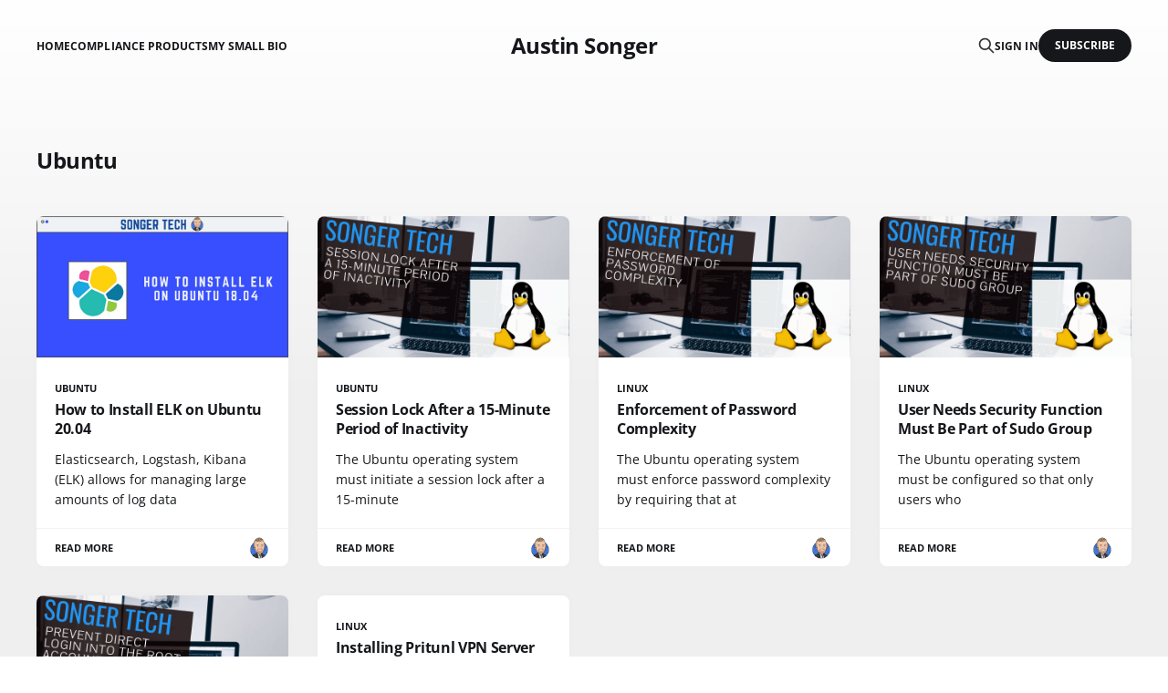

--- FILE ---
content_type: text/html; charset=utf-8
request_url: https://www.songer.pro/tag/ubuntu/
body_size: 3494
content:
<!DOCTYPE html>
<html lang="en">

<head>
    <meta charset="utf-8">
    <meta name="viewport" content="width=device-width, initial-scale=1">
    <title>Ubuntu - Austin Songer</title>
    <link rel="stylesheet" href="/assets/built/screen.css?v=21e8eee1f1">

    <link rel="canonical" href="https://www.songer.pro/tag/ubuntu/">
    <meta name="referrer" content="no-referrer-when-downgrade">
    
    <meta property="og:site_name" content="Austin Songer">
    <meta property="og:type" content="website">
    <meta property="og:title" content="Ubuntu - Austin Songer">
    <meta property="og:url" content="https://www.songer.pro/tag/ubuntu/">
    <meta name="twitter:card" content="summary">
    <meta name="twitter:title" content="Ubuntu - Austin Songer">
    <meta name="twitter:url" content="https://www.songer.pro/tag/ubuntu/">
    <meta name="twitter:site" content="@TheAustinSonger">
    
    <script type="application/ld+json">
{
    "@context": "https://schema.org",
    "@type": "Series",
    "publisher": {
        "@type": "Organization",
        "name": "Austin Songer",
        "url": "https://www.songer.pro/",
        "logo": {
            "@type": "ImageObject",
            "url": "https://www.songer.pro/favicon.ico",
            "width": 48,
            "height": 48
        }
    },
    "url": "https://www.songer.pro/tag/ubuntu/",
    "name": "Ubuntu",
    "mainEntityOfPage": "https://www.songer.pro/tag/ubuntu/"
}
    </script>

    <meta name="generator" content="Ghost 5.120">
    <link rel="alternate" type="application/rss+xml" title="Austin Songer" href="https://www.songer.pro/rss/">
    <script defer src="https://cdn.jsdelivr.net/ghost/portal@~2.51/umd/portal.min.js" data-i18n="true" data-ghost="https://www.songer.pro/" data-key="edf7f84a351d08725b660672f7" data-api="https://www.songer.pro/ghost/api/content/" data-locale="en" crossorigin="anonymous"></script><style id="gh-members-styles">.gh-post-upgrade-cta-content,
.gh-post-upgrade-cta {
    display: flex;
    flex-direction: column;
    align-items: center;
    font-family: -apple-system, BlinkMacSystemFont, 'Segoe UI', Roboto, Oxygen, Ubuntu, Cantarell, 'Open Sans', 'Helvetica Neue', sans-serif;
    text-align: center;
    width: 100%;
    color: #ffffff;
    font-size: 16px;
}

.gh-post-upgrade-cta-content {
    border-radius: 8px;
    padding: 40px 4vw;
}

.gh-post-upgrade-cta h2 {
    color: #ffffff;
    font-size: 28px;
    letter-spacing: -0.2px;
    margin: 0;
    padding: 0;
}

.gh-post-upgrade-cta p {
    margin: 20px 0 0;
    padding: 0;
}

.gh-post-upgrade-cta small {
    font-size: 16px;
    letter-spacing: -0.2px;
}

.gh-post-upgrade-cta a {
    color: #ffffff;
    cursor: pointer;
    font-weight: 500;
    box-shadow: none;
    text-decoration: underline;
}

.gh-post-upgrade-cta a:hover {
    color: #ffffff;
    opacity: 0.8;
    box-shadow: none;
    text-decoration: underline;
}

.gh-post-upgrade-cta a.gh-btn {
    display: block;
    background: #ffffff;
    text-decoration: none;
    margin: 28px 0 0;
    padding: 8px 18px;
    border-radius: 4px;
    font-size: 16px;
    font-weight: 600;
}

.gh-post-upgrade-cta a.gh-btn:hover {
    opacity: 0.92;
}</style>
    <script defer src="https://cdn.jsdelivr.net/ghost/sodo-search@~1.5/umd/sodo-search.min.js" data-key="edf7f84a351d08725b660672f7" data-styles="https://cdn.jsdelivr.net/ghost/sodo-search@~1.5/umd/main.css" data-sodo-search="https://www.songer.pro/" data-locale="en" crossorigin="anonymous"></script>
    
    <link href="https://www.songer.pro/webmentions/receive/" rel="webmention">
    <script defer src="/public/cards.min.js?v=21e8eee1f1"></script>
    <link rel="stylesheet" type="text/css" href="/public/cards.min.css?v=21e8eee1f1">
    <script defer src="/public/member-attribution.min.js?v=21e8eee1f1"></script><style>:root {--ghost-accent-color: #15171A;}</style>
    <!-- Global site tag (gtag.js) - Google Analytics -->
<script async src="https://www.googletagmanager.com/gtag/js?id=UA-97980446-2"></script>
<script>
  window.dataLayer = window.dataLayer || [];
  function gtag(){dataLayer.push(arguments);}
  gtag('js', new Date());

  gtag('config', 'UA-97980446-2');
</script>
</head>

<body class="tag-template tag-ubuntu is-head-middle-logo">
<div class="gh-site">

    <header id="gh-head" class="gh-head gh-outer">
        <div class="gh-head-inner gh-inner">
            <div class="gh-head-brand">
                <div class="gh-head-brand-wrapper">
                    <a class="gh-head-logo" href="https://www.songer.pro">
                            Austin Songer
                    </a>
                </div>
                <button class="gh-search gh-icon-btn" aria-label="Search this site" data-ghost-search><svg xmlns="http://www.w3.org/2000/svg" fill="none" viewBox="0 0 24 24" stroke="currentColor" stroke-width="2" width="20" height="20"><path stroke-linecap="round" stroke-linejoin="round" d="M21 21l-6-6m2-5a7 7 0 11-14 0 7 7 0 0114 0z"></path></svg></button>
                <button class="gh-burger"></button>
            </div>

            <nav class="gh-head-menu">
                <ul class="nav">
    <li class="nav-home"><a href="https://www.songer.pro/">Home</a></li>
    <li class="nav-compliance-products"><a href="https://songer.gumroad.com/">Compliance Products</a></li>
    <li class="nav-my-small-bio"><a href="https://www.songer.pro/my-small-bio/">My Small Bio</a></li>
</ul>

            </nav>

            <div class="gh-head-actions">
                    <button class="gh-search gh-icon-btn" aria-label="Search this site" data-ghost-search><svg xmlns="http://www.w3.org/2000/svg" fill="none" viewBox="0 0 24 24" stroke="currentColor" stroke-width="2" width="20" height="20"><path stroke-linecap="round" stroke-linejoin="round" d="M21 21l-6-6m2-5a7 7 0 11-14 0 7 7 0 0114 0z"></path></svg></button>
                    <div class="gh-head-members">
                                <a class="gh-head-link" href="#/portal/signin" data-portal="signin">Sign in</a>
                                <a class="gh-head-btn gh-btn gh-primary-btn" href="#/portal/signup" data-portal="signup">Subscribe</a>
                    </div>
            </div>
        </div>
    </header>

    <div class="site-content">
        
<div class="gh-outer">
<main class="site-main gh-inner">

    <div class="term">
        <h1 class="term-name">Ubuntu</h1>
    </div>

    <div class="post-feed gh-feed">
            <article class="post tag-ubuntu tag-ubuntu-20-04 tag-elastic tag-hash-import-2023-03-27-17-40 u-shadow">
<a class="post-link" href="/how-to-install-elk-on-ubuntu-20-04/">
        <figure class="post-media">
            <div class="u-placeholder same-height rectangle">
                <img
                    class="post-image u-object-fit"
                    srcset="/content/images/size/w400/2021/03/SONGER-TECH---How-To-Install-ELK-on-Ubuntu-18.04-.png 400w,
                            /content/images/size/w720/2021/03/SONGER-TECH---How-To-Install-ELK-on-Ubuntu-18.04-.png 750w,
                            /content/images/size/w960/2021/03/SONGER-TECH---How-To-Install-ELK-on-Ubuntu-18.04-.png 960w,
                            /content/images/size/w1200/2021/03/SONGER-TECH---How-To-Install-ELK-on-Ubuntu-18.04-.png 1140w,
                            /content/images/size/w2000/2021/03/SONGER-TECH---How-To-Install-ELK-on-Ubuntu-18.04-.png 1920w"
                    sizes="600px"
                    src="/content/images/size/w960/2021/03/SONGER-TECH---How-To-Install-ELK-on-Ubuntu-18.04-.png"
                    alt="How to Install ELK on Ubuntu 20.04"
                    loading="lazy"
                >
            </div>
        </figure>

    <div class="post-wrapper">
        <header class="post-header">
                <span class="post-tag">Ubuntu</span>

            <h2 class="post-title">
                How to Install ELK on Ubuntu 20.04
            </h2>
        </header>

            <div class="post-excerpt">
                Elasticsearch, Logstash, Kibana (ELK) allows for managing large amounts of log data
            </div>
    </div>

    <footer class="post-footer">
        <span class="post-more">Read More</span>

        <div class="post-author">
                    <span class="post-author-link">
                        <img class="post-author-image" src="/content/images/size/w150/2021/03/logo.png" alt="Austin Songer" loading="lazy">
                    </span>
        </div>
    </footer>
</a>
</article>            <article class="post tag-ubuntu tag-security tag-linux tag-session tag-lock tag-hash-import-2023-03-27-17-40 u-shadow">
<a class="post-link" href="/session-lock-after-a-15-minute-period-of-inactivity/">
        <figure class="post-media">
            <div class="u-placeholder same-height rectangle">
                <img
                    class="post-image u-object-fit"
                    srcset="/content/images/size/w400/2020/09/session-lock-after-a-15-minute-period-of-inactivity.png 400w,
                            /content/images/size/w720/2020/09/session-lock-after-a-15-minute-period-of-inactivity.png 750w,
                            /content/images/size/w960/2020/09/session-lock-after-a-15-minute-period-of-inactivity.png 960w,
                            /content/images/size/w1200/2020/09/session-lock-after-a-15-minute-period-of-inactivity.png 1140w,
                            /content/images/size/w2000/2020/09/session-lock-after-a-15-minute-period-of-inactivity.png 1920w"
                    sizes="600px"
                    src="/content/images/size/w960/2020/09/session-lock-after-a-15-minute-period-of-inactivity.png"
                    alt="Session Lock After a 15-Minute Period of Inactivity"
                    loading="lazy"
                >
            </div>
        </figure>

    <div class="post-wrapper">
        <header class="post-header">
                <span class="post-tag">Ubuntu</span>

            <h2 class="post-title">
                Session Lock After a 15-Minute Period of Inactivity
            </h2>
        </header>

            <div class="post-excerpt">
                The Ubuntu operating system must initiate a session lock after a 15-minute
            </div>
    </div>

    <footer class="post-footer">
        <span class="post-more">Read More</span>

        <div class="post-author">
                    <span class="post-author-link">
                        <img class="post-author-image" src="/content/images/size/w150/2021/03/logo.png" alt="Austin Songer" loading="lazy">
                    </span>
        </div>
    </footer>
</a>
</article>            <article class="post tag-linux tag-ubuntu tag-password tag-hash-import-2023-03-27-17-40 u-shadow">
<a class="post-link" href="/enforce-of-password-complexity/">
        <figure class="post-media">
            <div class="u-placeholder same-height rectangle">
                <img
                    class="post-image u-object-fit"
                    srcset="/content/images/size/w400/2020/09/Enforcement-of-Password-Complexity.png 400w,
                            /content/images/size/w720/2020/09/Enforcement-of-Password-Complexity.png 750w,
                            /content/images/size/w960/2020/09/Enforcement-of-Password-Complexity.png 960w,
                            /content/images/size/w1200/2020/09/Enforcement-of-Password-Complexity.png 1140w,
                            /content/images/size/w2000/2020/09/Enforcement-of-Password-Complexity.png 1920w"
                    sizes="600px"
                    src="/content/images/size/w960/2020/09/Enforcement-of-Password-Complexity.png"
                    alt="Enforcement of Password Complexity"
                    loading="lazy"
                >
            </div>
        </figure>

    <div class="post-wrapper">
        <header class="post-header">
                <span class="post-tag">Linux</span>

            <h2 class="post-title">
                Enforcement of Password Complexity
            </h2>
        </header>

            <div class="post-excerpt">
                The Ubuntu operating system must enforce password complexity by requiring that at
            </div>
    </div>

    <footer class="post-footer">
        <span class="post-more">Read More</span>

        <div class="post-author">
                    <span class="post-author-link">
                        <img class="post-author-image" src="/content/images/size/w150/2021/03/logo.png" alt="Austin Songer" loading="lazy">
                    </span>
        </div>
    </footer>
</a>
</article>            <article class="post tag-linux tag-ubuntu tag-sudo tag-hash-import-2023-03-27-17-40 u-shadow">
<a class="post-link" href="/user-needs-security-function-must-be-part-of-sudo-group/">
        <figure class="post-media">
            <div class="u-placeholder same-height rectangle">
                <img
                    class="post-image u-object-fit"
                    srcset="/content/images/size/w400/2020/09/User-Needs-Security-Function-Must-Be-Part-of-Sudo-Group.png 400w,
                            /content/images/size/w720/2020/09/User-Needs-Security-Function-Must-Be-Part-of-Sudo-Group.png 750w,
                            /content/images/size/w960/2020/09/User-Needs-Security-Function-Must-Be-Part-of-Sudo-Group.png 960w,
                            /content/images/size/w1200/2020/09/User-Needs-Security-Function-Must-Be-Part-of-Sudo-Group.png 1140w,
                            /content/images/size/w2000/2020/09/User-Needs-Security-Function-Must-Be-Part-of-Sudo-Group.png 1920w"
                    sizes="600px"
                    src="/content/images/size/w960/2020/09/User-Needs-Security-Function-Must-Be-Part-of-Sudo-Group.png"
                    alt="User Needs Security Function Must Be Part of Sudo Group"
                    loading="lazy"
                >
            </div>
        </figure>

    <div class="post-wrapper">
        <header class="post-header">
                <span class="post-tag">Linux</span>

            <h2 class="post-title">
                User Needs Security Function Must Be Part of Sudo Group
            </h2>
        </header>

            <div class="post-excerpt">
                The Ubuntu operating system must be configured so that only users who
            </div>
    </div>

    <footer class="post-footer">
        <span class="post-more">Read More</span>

        <div class="post-author">
                    <span class="post-author-link">
                        <img class="post-author-image" src="/content/images/size/w150/2021/03/logo.png" alt="Austin Songer" loading="lazy">
                    </span>
        </div>
    </footer>
</a>
</article>            <article class="post tag-linux tag-ubuntu tag-user tag-root tag-sudo tag-hash-import-2023-03-27-17-40 u-shadow">
<a class="post-link" href="/prevent-direct-login-into-the-root-account/">
        <figure class="post-media">
            <div class="u-placeholder same-height rectangle">
                <img
                    class="post-image u-object-fit"
                    srcset="/content/images/size/w400/2020/09/Prevent-direct-login-into-the-root-account.png 400w,
                            /content/images/size/w720/2020/09/Prevent-direct-login-into-the-root-account.png 750w,
                            /content/images/size/w960/2020/09/Prevent-direct-login-into-the-root-account.png 960w,
                            /content/images/size/w1200/2020/09/Prevent-direct-login-into-the-root-account.png 1140w,
                            /content/images/size/w2000/2020/09/Prevent-direct-login-into-the-root-account.png 1920w"
                    sizes="600px"
                    src="/content/images/size/w960/2020/09/Prevent-direct-login-into-the-root-account.png"
                    alt="Prevent Direct Login Into the Root Account"
                    loading="lazy"
                >
            </div>
        </figure>

    <div class="post-wrapper">
        <header class="post-header">
                <span class="post-tag">Linux</span>

            <h2 class="post-title">
                Prevent Direct Login Into the Root Account
            </h2>
        </header>

            <div class="post-excerpt">
                The Ubuntu operating system must prevent direct login into the root account.
            </div>
    </div>

    <footer class="post-footer">
        <span class="post-more">Read More</span>

        <div class="post-author">
                    <span class="post-author-link">
                        <img class="post-author-image" src="/content/images/size/w150/2021/03/logo.png" alt="Austin Songer" loading="lazy">
                    </span>
        </div>
    </footer>
</a>
</article>            <article class="post tag-linux tag-openvpn tag-pritunl tag-ubuntu tag-ubuntu-18-04 tag-wireguard tag-hash-import-2023-03-27-17-40 no-image u-shadow">
<a class="post-link" href="/installing-pritunl-vpn-server-on-ubuntu-18-04-in-azure-cloud/">

    <div class="post-wrapper">
        <header class="post-header">
                <span class="post-tag">Linux</span>

            <h2 class="post-title">
                Installing Pritunl VPN Server on Ubuntu 18.04 in Azure Cloud
            </h2>
        </header>

            <div class="post-excerpt">
                
            </div>
    </div>

    <footer class="post-footer">
        <span class="post-more">Read More</span>

        <div class="post-author">
                    <span class="post-author-link">
                        <img class="post-author-image" src="/content/images/size/w150/2021/03/logo.png" alt="Austin Songer" loading="lazy">
                    </span>
        </div>
    </footer>
</a>
</article>    </div>

</main>
</div>
    </div>

    <footer class="gh-foot no-menu gh-outer">
        <div class="gh-foot-inner gh-inner">
            <div class="gh-copyright">
                Austin Songer © 2025
            </div>
            <div class="gh-powered-by">
                <a href="https://ghost.org/" target="_blank" rel="noopener">Powered by Ghost</a>
            </div>
        </div>
    </footer>

</div>


<script src="/assets/built/main.min.js?v=21e8eee1f1"></script>

<script async defer src="https://scripts.simpleanalyticscdn.com/latest.js"></script>
<noscript><img src="https://queue.simpleanalyticscdn.com/noscript.gif" alt=""/></noscript>
<script type='text/javascript' src='https://storage.ko-fi.com/cdn/widget/Widget_2.js'></script><script type='text/javascript'>kofiwidget2.init('Support Me on Ko-fi', '#29abe0', 'T6T163ESR');kofiwidget2.draw();</script>

</body>
</html>